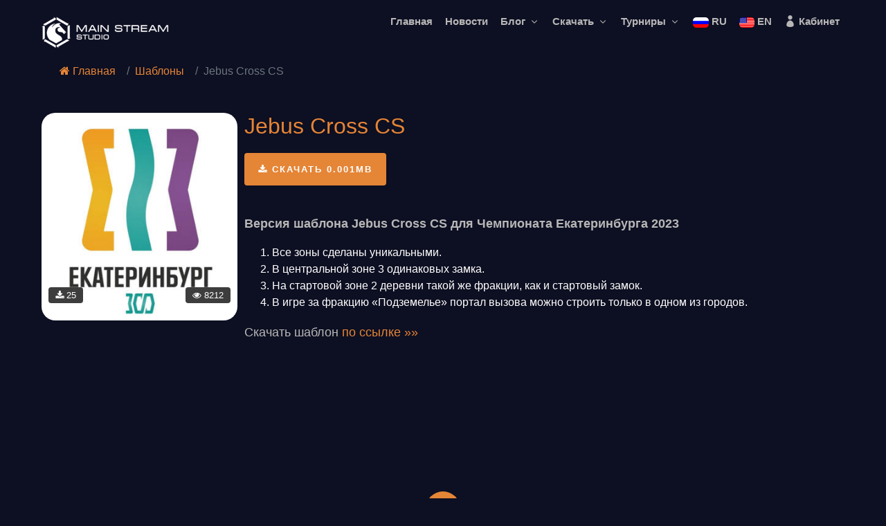

--- FILE ---
content_type: text/html; charset=UTF-8
request_url: https://msstudio.tv/ru/file/7_jebus-cross-cs-rar.html
body_size: 3662
content:
    <!DOCTYPE HTML>
    <html lang="ru" xmlns="http://www.w3.org/1999/xhtml">

    <head>
        <meta charset="UTF-8">
        <meta http-equiv="X-UA-Compatible" content="IE=edge">
        <meta name="viewport" content="width=device-width, initial-scale=1">
        <meta name="yandex-verification" content="efbf21d3e85e9c25" />
                <title>Main stream studio | Jebus Cross CS</title>
        
        <!-- Favicons -->
        <link rel="apple-touch-icon" sizes="180x180" href="/img/apple-touch-icon.png">
        <link rel="icon" type="image/png" sizes="32x32" href="/img/favicon-32x32.png">
        <link rel="icon" type="image/png" sizes="16x16" href="/img/favicon-16x16.png">
        <link rel="manifest" href="/img/site.webmanifest">
        <link rel="mask-icon" href="/img/safari-pinned-tab.svg" color="#5bbad5">
        <meta name="msapplication-TileColor" content="#da532c">
        <meta name="theme-color" content="#ffffff">


        <meta name="article:tag" content="Heroes 3">
<meta name="article:tag" content="Jebus Cross CS">
<meta name="article:tag" content="MSStudio">
<meta name="article:tag" content="Герои 3">
<meta name="article:tag" content="новости">
<meta name="article:tag" content="турнир">
<meta name="csrf-param" content="_csrf">
<meta name="csrf-token" content="MGlpqYmN_uoJQ3XA57Mb8nq9lS1_xbQS8Vn449H945F4UDnaxcefnGxuRKi1gk6UK_X9GUaGzSeoD8iTvJyN-A==">

<meta name="description" content="Версия шаблона Jebus Cross CS для&amp;nbsp;Чемпионата Екатеринбурга 2023


	Все зоны сделаны уникальными.
	В центральной зоне 3 одинаковых замка.
	На стартовой зоне 2 деревни такой же фракции, как и стартовый замок.
	В игре за фракцию...">
<meta name="generator" content="Yii2 PHP Framework (www.yiiframework.com)">
<meta name="keywords" content="Heroes 3, MSStudio, Герои 3, турнир, новости, Jebus Cross CS">
<meta name="twitter:description" content="Версия шаблона Jebus Cross CS для&amp;nbsp;Чемпионата Екатеринбурга 2023


	Все зоны сделаны уникальными.
	В центральной зоне 3 одинаковых замка.
	На стартовой зоне 2 деревни такой же фракции, как и стартовый замок.
	В игре за фракцию...">
<meta name="twitter:image" content="https://msstudio.tv/img/upload/2022_09_06_23_39_39_ilfQ7amQxbf2YBKD_F7CdinR5DHDWrlR.png">
<meta name="twitter:site" content="Main stream studio">
<meta name="twitter:title" content="Main stream studio | Jebus Cross CS">
<meta name="twitter:type" content="website">
<meta name="twitter:url" content="https://msstudio.tv/ru/file/7_jebus-cross-cs-rar.html">
<meta property="og:description" content="Версия шаблона Jebus Cross CS для&amp;nbsp;Чемпионата Екатеринбурга 2023


	Все зоны сделаны уникальными.
	В центральной зоне 3 одинаковых замка.
	На стартовой зоне 2 деревни такой же фракции, как и стартовый замок.
	В игре за фракцию...">
<meta property="og:image" content="https://msstudio.tv/img/upload/2022_09_06_23_39_39_ilfQ7amQxbf2YBKD_F7CdinR5DHDWrlR.png">
<meta property="og:locale" content="ru">
<meta property="og:site_name" content="Main stream studio">
<meta property="og:title" content="Main stream studio | Jebus Cross CS">
<meta property="og:type" content="website">
<meta property="og:updated_time" content="19.01.2026 07:18:48">
<meta property="og:url" content="https://msstudio.tv/ru/file/7_jebus-cross-cs-rar.html">
<link href="https://msstudio.tv/ru/file/7_jebus-cross-cs-rar.html" rel="canonical">
<link href="/assets/79e9eefc/css/4/bootstrap.min.css" rel="stylesheet">
<link href="https://cdnjs.cloudflare.com/ajax/libs/font-awesome/5.15.1/css/all.min.css" rel="stylesheet">

        <!-- Css Styles -->
        <link rel="stylesheet" href="/lib/css/bootstrap.min.css" type="text/css">
        <link rel="stylesheet" href="/lib/css/font-awesome.min.css" type="text/css">
        <link rel="stylesheet" href="/lib/css/elegant-icons.css" type="text/css">
        <link rel="stylesheet" href="/lib/css/plyr.css" type="text/css">
<!--        <link rel="stylesheet" href="/lib/css/nice-select.css" type="text/css">-->
        <link rel="stylesheet" href="/lib/css/owl.carousel.min.css" type="text/css">
        <link rel="stylesheet" href="/lib/css/slicknav.min.css" type="text/css">
        <link rel="stylesheet" href="/lib/css/style.css" type="text/css">



        <link rel="stylesheet" href="/css/site.css">



    </head>

<!--    <body itemscope itemtype="https://schema.org/WebPage">-->
    <body>
    
    <!-- Page Preloder -->
<!--    <div id="preloder">-->
<!--        <div class="loader"></div>-->
<!--    </div>-->





    
<!-- Header Section Begin -->
<header class="header">
    <div class="container">
        <div class="row">
            <div class="col-lg-2">
                <div class="header__logo">
                    <a href="/">
                        <img src="/img/upload/2022_09_06_23_39_39_ilfQ7amQxbf2YBKD_F7CdinR5DHDWrlR.png" alt="Main stream studio" title="Main stream studio">
                    </a>
                </div>
            </div>
            <div class="col-lg-10">
                <div class="header__nav">
                    <nav class="header__menu mobile-menu">
                        <ul>
                            <li class=""><a href="/">Главная</a></li>
                                                        <li><a title="Новости" href="/news/news_novosti.html">Новости</a></li>
                            
                            
                                                            <li><a href="#">Блог <span class="arrow_carrot-down"></span></a>
                                    <ul class="dropdown">
                                                                                                                                                                                <li><a title="Героеведение" href="/news/blog_geroevedenie.html">Героеведение</a></li>
                                                                                                                                                                                                                            <li><a title="Обзоры" href="/news/blog_obzory.html">Обзоры</a></li>
                                                                                                                                                                                                                                                                                                                                                            <li><a title="Интервью" href="/news/blog_intervyu.html">Интервью</a></li>
                                                                                                                        </ul>
                                </li>
                            

                            <li><a href="#">Скачать <span class="arrow_carrot-down"></span></a>
                                <ul class="dropdown">
                                                                            <li><a title="Игры" href="/download/1_igry.html">Игры</a></li>
                                                                            <li><a title="Шаблоны" href="/download/2_shablony.html">Шаблоны</a></li>
                                                                    </ul>
                            </li>
                            <li><a href="#">Турниры <span class="arrow_carrot-down"></span></a>
                                <ul class="dropdown">
                                    <li><a title="Все турниры" href="/tournament">Все турниры</a></li>
                                </ul>
                            </li>
                            <li class=""><a href="/ru/file/7_jebus-cross-cs-rar.html"><img class="round-5 flag" src="/img/flags/32/Russia.png"> RU</a></li>
                            <li class=""><a href="/en/file/7_jebus-cross-cs-rar.html"><img class="round-5 flag" src="/img/flags/32/United-States.png"> EN</a></li>
                                                        <li class=""> <a href="/user"><span class="icon_profile"></span> Кабинет</a></li>
                                                    </ul>
                    </nav>
                </div>
            </div>
        </div>
        <div id="mobile-menu-wrap"></div>
    </div>
</header>
<!-- Header End -->
        <div style="" class="">
            <!-- ======= Breadcrumbs ======= -->



            
            <div class="wrap">
                
<div class="container">

    <nav aria-label="breadcrumb"><div id="w0" class="breadcrumb-option breadcrumb"><li class="breadcrumb-item"><a href="/"><i class="fa fa-home"></i> Главная</a></li>
<li class="breadcrumb-item"><a href="/ru/download/2_shablony.html">Шаблоны</a></li>
<li class="breadcrumb-item active" aria-current="page">Jebus Cross CS</li>
</div></nav></div>
<section class="anime-details spad">
    <div class="container">
        <div class="anime__details__content">
            <div class="row">
                <div class="col-lg-3">
                    <div class="anime__details__pic set-bg" data-setbg="/web/img/upload/thumbnails/4f/4f72a05bb845c52d7f9f1b038b2a0fdb.jpg">
                        <div class="comment"><i class="fa fa-download"></i> 25</div>
                        <div class="view"><i class="fa fa-eye"></i> 8212</div>
                    </div>
                                    </div>
                <div class="col-lg-9">
                    <div class="anime__details__text">
                        <div class="anime__details__title">
                                                            <h1><a href="/file/7_jebus-cross-cs-rar.html">Jebus Cross CS</a></h1>
                                                                                    <div class="anime__details__btn">
<!--                                <a href="/download/get/--><!--" class="follow-btn"><i class="fa fa-download"></i> --><!-- --><!--Mb</a>-->
                                <a href="https://msstudio.tv/web/download/2023_04_26_11_33_04_7EJZuLqr_qv2Ie891KoItLZUjmYcZaRY.rar" class="follow-btn"><i class="fa fa-download"></i> Скачать 0.001Mb</a>
                            </div>
                        </div>
                        <div class="anime__details__widget">
                                                            <div><p><strong>Версия шаблона Jebus Cross CS для&nbsp;Чемпионата Екатеринбурга 2023</strong></p>

<ol>
	<li>Все зоны сделаны уникальными.</li>
	<li>В центральной зоне 3 одинаковых замка.</li>
	<li>На стартовой зоне 2 деревни такой же фракции, как и стартовый замок.</li>
	<li>В игре за фракцию &laquo;Подземелье&raquo; портал вызова можно строить только в одном из городов.</li>
</ol>

<p>Скачать шаблон <a href="https://drive.google.com/drive/folders/19sF4iL-xZ7FGIO5_R9F7w7G_L7_f2ZlZ?usp=sharing">по ссылке &raquo;&raquo;</a></p>
</div>
                                                        
                        </div>

                    </div>
                </div>
            </div>
        </div>
    </div>
</section>



            </div>

        </div>




    
<!-- Footer Section Begin -->
<footer class="footer">
    <div class="page-up">
        <a href="#" id="scrollToTopButton"><span class="arrow_carrot-up"></span></a>
    </div>
    <div class="container">
        <div class="row">
            <div class="col-lg-3">
                <div class="footer__logo">
                    <a title="Main stream studio" href="/"><img src="/img/upload/2022_09_06_23_39_39_ilfQ7amQxbf2YBKD_F7CdinR5DHDWrlR.png" alt="Main stream studio" title="Main stream studio"></a>
                </div>
            </div>
            <div class="col-lg-6">

            </div>
            <div class="col-lg-3">
                <p><!-- Link back to Colorlib can't be removed. Template is licensed under CC BY 3.0. -->
                    Copyright &copy;<script>document.write(new Date().getFullYear());</script> Main stream studio All rights reserved<br>This template is made with <i class="fa fa-heart" aria-hidden="true"></i> by <a href="https://colorlib.com" target="_blank">Colorlib</a>
                    <!-- Link back to Colorlib can't be removed. Template is licensed under CC BY 3.0. --></p>

            </div>
        </div>
        <!-- Yandex.Metrika counter -->
<script type="text/javascript" >
   (function(m,e,t,r,i,k,a){m[i]=m[i]||function(){(m[i].a=m[i].a||[]).push(arguments)};
   m[i].l=1*new Date();
   for (var j = 0; j < document.scripts.length; j++) {if (document.scripts[j].src === r) { return; }}
   k=e.createElement(t),a=e.getElementsByTagName(t)[0],k.async=1,k.src=r,a.parentNode.insertBefore(k,a)})
   (window, document, "script", "https://mc.yandex.ru/metrika/tag.js", "ym");

   ym(53458225, "init", {
        clickmap:true,
        trackLinks:true,
        accurateTrackBounce:true,
        webvisor:true
   });
</script>
<noscript><div><img src="https://mc.yandex.ru/watch/53458225" style="position:absolute; left:-9999px;" alt="" /></div></noscript>
<!-- /Yandex.Metrika counter -->    </div>
</footer>
<!-- Footer Section End -->

<!--        <div id="preloader"></div>-->
    
<!--        <a href="#" class="back-to-top d-flex align-items-center justify-content-center"><i class="bi bi-arrow-up-short"></i></a>-->
<!---->
<!--        <script src="/lib/vendor/bootstrap/js/bootstrap.bundle.min.js"></script>-->
<!--        <script src="/lib/vendor/glightbox/js/glightbox.min.js"></script>-->
<!--        <script src="/lib/vendor/isotope-layout/isotope.pkgd.min.js"></script>-->
<!--        <script src="/lib/vendor/swiper/swiper-bundle.min.js"></script>-->
<!--        <script src="/lib/vendor/php-email-form/validate.js"></script>-->
<!---->
<!--        <script src="/lib/js/main.js"></script>-->

        <!-- Js Plugins -->
        <script src="/lib/js/jquery-3.3.1.min.js"></script>
        <script src="/lib/js/bootstrap.min.js"></script>
        <script src="/lib/js/player.js"></script>
<!--        <script src="/lib/js/jquery.nice-select.min.js"></script>-->
        <script src="/lib/js/mixitup.min.js"></script>
        <script src="/lib/js/jquery.slicknav.js"></script>
        <script src="/lib/js/owl.carousel.min.js"></script>
        <script src="/lib/js/main.js"></script>


    
    <script src="/assets/d7765453/jquery.js"></script>
<script src="/assets/79e9eefc/js/4/bootstrap.js"></script>
<script src="/assets/3173312b/yii.js"></script>    </body>

    </html>


--- FILE ---
content_type: text/css
request_url: https://msstudio.tv/css/site.css
body_size: 2018
content:

/* Colors */
:root {
    --border-radius: 20px;
    --background: #0d0f22;
    --color-text: #ffffff;
    --color-text-black: #130807;
    /*--color-top: #e53637;;*/
    --color-top: #e58536;;

}

html,
body {
    background: var(--background);
    color: var(--color-text);
}

h1, h2, h3, h4, h5, h6 {
    color: var(--color-text);
}


h1 {
    font-size: 50px;
}

p {
    color: var(--color-text);
}

.header {
    background: var(--background);
}

.footer {
    background: var(--background);
}

.hero__slider.owl-carousel .owl-nav button {
    background: var(--background);
}


.hero__items {
    border-radius: var(--border-radius);
    padding: 0px 0 0px 0px;
    min-height: 40vh;
    text-align: center;
    display: flex;
    justify-content: center;
    align-items: center;
    border: solid 4px var(--color-top);


}

.product__item__pic {
    border-radius: var(--border-radius);
}

.product__sidebar__view__item {
    border-radius: var(--border-radius);
}

.product_sidebar_pic {
    border-radius: var(--border-radius);
}

.product__sidebar__comment__item__pic{
    border-radius: var(--border-radius);
}

.b-wrape{
    min-height: 60vh;
}

.login__form form .input__item input {
    color: var(--color-text-black);
}

.header__menu ul li a {
     padding-top: 20px;
     padding-bottom: 20px;
     padding-left: 7px;
     padding-right: 7px;
}

.plyr__poster {
    border-radius: var(--border-radius);
    background-size: cover;
}

.plyr__video-wrapper {
    border-radius: var(--border-radius);
}


a {
    color: var(--color-top);
}

.hero__text a span {
    background: var(--color-top);
}

.section-title h4:after, .section-title h5:after, .section-title h1:after {
    background: var(--color-top);
}

.section-title h1 {
    font-size: 2.5rem;
    padding-left: 30px;
}

.section-title h1:after {
    position: absolute;
    left: 17px;
    top: 8px;
    height: 29px;
    width: 4px;
    content: "";
}

.product__item__pic .ep {
    background: var(--color-top);
}

.product__sidebar__view__item .ep {
    background: var(--color-top);
}

.page-up a {
    background: var(--color-top);
}

.hero__text .label {
    color: var(--color-top);
}

.header__menu ul li.active a {
    background: var(--color-top);
}

.hero__text a i {
    background: var(--color-top);
}

.product__sidebar .section-title h5:after {
    background: var(--color-top);
}

.header__menu {
     text-align: right;
}

.normal-breadcrumb {
    height: 150px;
}

.normal__breadcrumb__text h1{
    font-size: 2rem;
}

.normal__breadcrumb__text h2{
    font-size: 1rem;
}

.blog__item.small__item {
    min-height: 285px;
    border-radius: var(--border-radius);
}


.breadcrumb {
    background-color: rgba(233, 236, 239, 0);
}

.hero {
    padding: 20px;
}

.round-5{
    border-radius: 5px;
}

.round-main{
    border-radius: var(--border-radius);
}


.anime__details__pic {
    height: 300px;
    border-radius: var(--border-radius);
}

.page-link {
    border-radius: 30px;
    margin-right: 20px;
    color: rgb(255, 255, 255);
    background-color: rgba(0, 123, 255, 0);
    border-color: rgba(0, 123, 255, 0);
    padding: 20px;
}

.page-item.active .page-link {
    z-index: 3;
    color: #fff;
    background-color: rgba(0, 123, 255, 0);
    border-color: #ffffff;
}

.page-item.disabled .page-link {
    color: #6c757d;
    pointer-events: none;
    cursor: auto;
    background-color: rgba(255, 255, 255, 0);
    border-color: rgba(222, 226, 230, 0);
}

.anime__details__btn{
    padding-top: 20px;
    padding-bottom: 20px;
}

.anime-details {
    padding-top: 20px;
}

.flag{
    height: 15px;
}

.blog__details__title h1 {
    font-size: 3rem;
}

.blog-details {
    padding-top: 0px;
}

.blog__details__pic img{
    border-radius: var(--border-radius);
}

.blog__details__tags a {
    border-radius: var(--border-radius);
}

.blog__details__comment__item__text a {
    border-radius: var(--border-radius);
}

.button {
    border-radius: var(--border-radius);
}

.btn {
    border-radius: var(--border-radius);
    padding: 12px 42px;
}

.login__form form button {
    border-radius: var(--border-radius);
}

.login__register .primary-btn {
    background: var(--color-top);
    border-radius: var(--border-radius);
}

.login__social__links ul li a.facebook {
    border-radius: var(--border-radius);
}

.login__social__links ul li a.google {
    border-radius: var(--border-radius);
}

.login__social__links ul li a.twitter {
    border-radius: var(--border-radius);
}

.anime__details__btn .watch-btn i {
    padding: 12px 5px 16px 8px;
}

.hero__text a i {
    padding: 12px 5px 16px 8px;
}

.product__item__pic {
    min-height: 340px;
    min-width: 180px;
}

.wrap{
    min-height: 60vh;
    padding-bottom: 60px;
}


.anime__details__btn .follow-btn {
    background: var(--color-top);
}

.anime__details__btn .watch-btn span {
    background: var(--color-top);
}

.anime__details__btn .watch-btn i {
    background: var(--color-top);
}

.anime__details__title h1{
    font-size: 2rem;
}
.anime__details__title h2{
    font-size: 1.5rem;
}

.iti__country-list {
    color: var(--background);
}

.iti {
     display: block;
}

.login {
    padding-top: 30px;
    padding-bottom: 30px;
}

.login h1{
    font-size: 3rem;
}

.invalid-feedback {
    color: var(--color-top);
}

.form-group.required .has-star:not(.custom-control-label):not(.custom-file-label)::after, .is-required::after {
    color: var(--color-top);
}

.form-control{
    height: 50px;
}

.spinner{
    padding: 10px;
    margin-left: auto;
    margin-right: auto;
}

.product-page {
     padding-top: 10px;
}



.select2-container--bootstrap .select2-selection--single .select2-selection__rendered {
    height: 50px;
    padding: 0.375rem 0.75rem;
    font-size: 1rem;
}

.select2-container--bootstrap .select2-results > .select2-results__options {
    color: var(--background);
}

.select2-container--bootstrap .select2-selection--single {
    height: 50px;
    padding: 0.375rem 0.75rem;
}

.file-preview-other-frame, .file-preview-object, .kv-file-content, .kv-zoom-body {
    display: block;
}

.product__item__text h2 a{
    color: var(--color-text);
}

.comment_png {
    padding-top: 10px;
    padding-bottom: 10px;
}

.form_order_div{
    border: solid 4px var(--color-top);
    border-radius: var(--border-radius);
}

.user_order{
    border-top: solid 4px var(--color-top);
}

.breadcrumb-option {
     padding-top: 0px;
}

.tournament-order-form h4{
    padding-bottom: 10px;
    border-bottom: solid 4px var(--color-top);
}

.label-order h6{
    color: var(--color-top);
}

.product__item__pic .comment {
    color: #ffffff;
    background: rgba(61, 61, 61, 0.7);
    display: inline-block;
    padding: 2px 10px;
    /*border-radius: var(--border-radius);*/
    position: absolute;
    left: 10px;
    bottom: 10px;
    right: 10px;
}
.product__item__pic .comment h5 {
    padding: 10px;
}

.product {
    padding-bottom: 0px;
    padding-top: 40px;
}

.trending__product {
     margin-bottom: 0px;
     padding-top: 40px;
}

.product__sidebar__view {
     margin-bottom: 0px;
}

.product__sidebar {
    padding-top: 40px;
}

.form-group {
    margin-bottom: 2rem;

}


.hero__text h2 {
    margin-left: 10px;
    font-size: 25px;
}

.block{
    padding-top: 10px;
    padding-bottom: 50px;
}

.block-body{
    /*padding: 10px;*/
}

.col, .col-1, .col-10, .col-11, .col-12, .col-2, .col-3, .col-4, .col-5, .col-6, .col-7, .col-8, .col-9, .col-auto, .col-lg, .col-lg-1, .col-lg-10, .col-lg-11, .col-lg-12, .col-lg-2, .col-lg-3, .col-lg-4, .col-lg-5, .col-lg-6, .col-lg-7, .col-lg-8, .col-lg-9, .col-lg-auto, .col-md, .col-md-1, .col-md-10, .col-md-11, .col-md-12, .col-md-2, .col-md-3, .col-md-4, .col-md-5, .col-md-6, .col-md-7, .col-md-8, .col-md-9, .col-md-auto, .col-sm, .col-sm-1, .col-sm-10, .col-sm-11, .col-sm-12, .col-sm-2, .col-sm-3, .col-sm-4, .col-sm-5, .col-sm-6, .col-sm-7, .col-sm-8, .col-sm-9, .col-sm-auto, .col-xl, .col-xl-1, .col-xl-10, .col-xl-11, .col-xl-12, .col-xl-2, .col-xl-3, .col-xl-4, .col-xl-5, .col-xl-6, .col-xl-7, .col-xl-8, .col-xl-9, .col-xl-auto {
    position: relative;
    width: 100%;
    padding-right: 5px;
    padding-left: 5px;
}

.section-title {
    margin-bottom: 10px;
}

.swiper-button-prev, .swiper-button-next {
    color: var(--color-top);
}

.swiper-pagination-bullet {
    background: var(--color-top);
}

.match_title{
    font-size: 0.8rem;
}
.match_block{
    border-radius: var(--border-radius);
    border: solid 4px rgba(255, 255, 255, 0);
}
.match_block:hover{
    /*height: 220px;*/
    border: solid 4px var(--color-top);
}

.block_schet_razdel{
    border-right: solid 4px var(--color-top);
}

.block_match_span{
    font-size: 13px;
    color: #b7b7b7;
}

.match_block_bg{
    border-radius: var(--border-radius);
}

.score_user{
    color: var(--color-top);
    font-size: 1.4rem;
}

.info-text{
    color: #b7b7b7;
    font-size: 0.8rem;
}

.table {
    color: #ffffff;
}

.link_main {
    color: var(--color-top);
}

.block_list_match_user{
    border-radius: var(--border-radius);
    border: solid 4px var(--color-top);
}



--- FILE ---
content_type: application/javascript; charset=utf-8
request_url: https://msstudio.tv/lib/js/main.js
body_size: 903
content:
/*  ---------------------------------------------------
    Theme Name: Anime
    Description: Anime video tamplate
    Author: Colorib
    Author URI: https://colorib.com/
    Version: 1.0
    Created: Colorib
---------------------------------------------------------  */

'use strict';

(function ($) {

    /*------------------
        Preloader
    --------------------*/
    $(window).on('load', function () {
        $(".loader").fadeOut();
        $("#preloder").delay(200).fadeOut("slow");

        /*------------------
            FIlter
        --------------------*/
        $('.filter__controls li').on('click', function () {
            $('.filter__controls li').removeClass('active');
            $(this).addClass('active');
        });
        if ($('.filter__gallery').length > 0) {
            var containerEl = document.querySelector('.filter__gallery');
            var mixer = mixitup(containerEl);
        }
    });

    /*------------------
        Background Set
    --------------------*/
    $('.set-bg').each(function () {
        var bg = $(this).data('setbg');
        $(this).css('background-image', 'url(' + bg + ')');
    });

    // Search model
    $('.search-switch').on('click', function () {
        $('.search-model').fadeIn(400);
    });

    $('.search-close-switch').on('click', function () {
        $('.search-model').fadeOut(400, function () {
            $('#search-input').val('');
        });
    });

    /*------------------
		Navigation
	--------------------*/
    $(".mobile-menu").slicknav({
        prependTo: '#mobile-menu-wrap',
        allowParentLinks: true
    });

    /*------------------
		Hero Slider
	--------------------*/
    var hero_s = $(".hero__slider");
    hero_s.owlCarousel({
        loop: true,
        margin: 0,
        items: 1,
        dots: true,
        nav: true,
        navText: ["<span class='arrow_carrot-left'></span>", "<span class='arrow_carrot-right'></span>"],
        animateOut: 'fadeOut',
        animateIn: 'fadeIn',
        smartSpeed: 1200,
        autoHeight: false,
        autoplay: true,
        mouseDrag: false
    });

    /*------------------
        Video Player
    --------------------*/
    const player = new Plyr('#player', {
        controls: ['play-large', 'play', 'progress', 'current-time', 'mute', 'captions', 'settings', 'fullscreen'],
        seekTime: 25
    });

    /*------------------
        Niceselect
    --------------------*/
    // $('select').niceSelect();

    /*------------------
        Scroll To Top
    --------------------*/
    $("#scrollToTopButton").click(function() {
        $("html, body").animate({ scrollTop: 0 }, "slow");
        return false;
     });

})(jQuery);